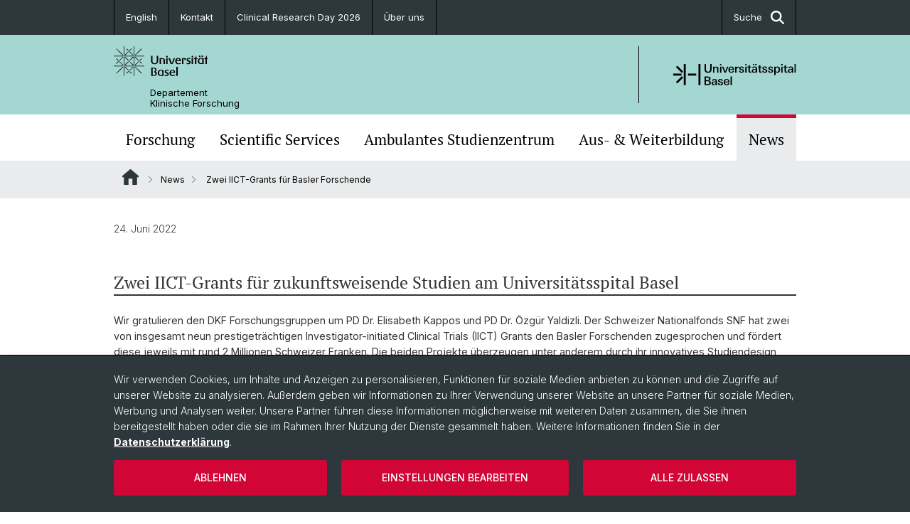

--- FILE ---
content_type: text/html; charset=utf-8
request_url: https://dkf.unibas.ch/de/aktuell/zwei-iict-grants-fuer-basler-forschende/
body_size: 12741
content:
<!DOCTYPE html> <html lang="de" class="no-js"> <head> <meta charset="utf-8"> <!-- This website is powered by TYPO3 - inspiring people to share! TYPO3 is a free open source Content Management Framework initially created by Kasper Skaarhoj and licensed under GNU/GPL. TYPO3 is copyright 1998-2026 of Kasper Skaarhoj. Extensions are copyright of their respective owners. Information and contribution at https://typo3.org/ --> <title>Zwei IICT-Grants für Basler Forschende | Departement Klinische Forschung | Universität Basel</title> <meta name="generator" content="TYPO3 CMS"> <meta property="og:title" content="Zwei IICT-Grants für Basler Forschende | Departement Klinische Forschung | Universität Basel"> <meta property="og:type" content="article"> <meta property="og:url" content="https://dkf.unibas.ch/de/aktuell/zwei-iict-grants-fuer-basler-forschende/"> <meta name="twitter:card" content="summary"> <link rel="stylesheet" href="/_assets/46b9f98715faf6e138efa20803b286a2/Css/Styles.css?1768328738" media="all"> <link rel="stylesheet" href="/_assets/f34691673face4b5c642d176b42916a9/Stylesheet/style.css?1768328738" media="all"> <link href="/resources/assets/easyweb-BqWii40l.css?1768328865" rel="stylesheet" > <script async="async" defer="defer" data-domain="dkf.unibas.ch" src="https://pl.k8s-001.unibas.ch/js/script.js"></script> <script> const storageName = 'klaro'; const translatedButtonTextCookieSettings = 'Datenschutzeinstellungen anpassen'; const cookieSettingsImgPathDefault = '/_assets/f34691673face4b5c642d176b42916a9/Icons/icon_cookie_settings.svg'; const cookieSettingsImgPathHover = '/_assets/f34691673face4b5c642d176b42916a9/Icons/icon_cookie_settings-hover.svg'; const cookieIconPermanentlyAvailable = '0'; const cookieExpiresAfterDays = 365; let allServiceSettings = []; let consenTypeObj = {}; let serviceSetting = {}; let serviceName = {}; let serviceIsTypeOfConsentMode = false; </script><script type="opt-in" data-type="text/javascript" data-name="matomo-2"> var _paq = window._paq = window._paq || []; _paq.push(["disableCookies"]); _paq.push(['trackPageView']); _paq.push(['enableLinkTracking']); (function() { var u="/"; _paq.push(['setTrackerUrl', u+'matomo.php']); _paq.push(['setSiteId', ]); var d=document, g=d.createElement('script'), s=d.getElementsByTagName('script')[0]; g.type='text/javascript'; g.async=true; g.defer=true; g.src=u+'matomo.js'; s.parentNode.insertBefore(g,s); })(); </script> <meta name="viewport" content="width=device-width, initial-scale=1"> <link rel="apple-touch-icon" sizes="180x180" href="/_assets/c01bf02b2bd1c1858e20237eedffaccd/HtmlTemplate/images/favicon/apple-touch-icon.png"> <link rel="icon" type="image/png" href="/_assets/c01bf02b2bd1c1858e20237eedffaccd/HtmlTemplate/images/favicon/favicon-32x32.png" sizes="32x32"> <link rel="icon" type="image/png" href="/_assets/c01bf02b2bd1c1858e20237eedffaccd/HtmlTemplate/images/favicon/favicon-16x16.png" sizes="16x16"> <link rel="manifest" href="/_assets/c01bf02b2bd1c1858e20237eedffaccd/HtmlTemplate/images/favicon/manifest.json"> <link rel="mask-icon" href="/_assets/c01bf02b2bd1c1858e20237eedffaccd/HtmlTemplate/images/favicon/safari-pinned-tab.svg" color="#88b0ac"> <link rel="shortcut icon" href="/_assets/c01bf02b2bd1c1858e20237eedffaccd/HtmlTemplate/images/favicon/favicon.ico"> <meta name="msapplication-config" content="/_assets/c01bf02b2bd1c1858e20237eedffaccd/HtmlTemplate/images/favicon/browserconfig.xml"> <link rel="canonical" href="https://dkf.unibas.ch/de/aktuell/zwei-iict-grants-fuer-basler-forschende/"/> <link rel="alternate" hreflang="de-CH" href="https://dkf.unibas.ch/de/aktuell/zwei-iict-grants-fuer-basler-forschende/"/> <link rel="alternate" hreflang="en-US" href="https://dkf.unibas.ch/en/news/two-iict-grants-for-researchers-from-basel/"/> <link rel="alternate" hreflang="x-default" href="https://dkf.unibas.ch/de/aktuell/zwei-iict-grants-fuer-basler-forschende/"/> <!-- VhsAssetsDependenciesLoaded jquery-debounce,easywebFlexcontent --></head> <body class="bg-image-no-repeat"> <noscript> <div style="background: red;padding: 20px;"> <h2 style="color:white;">Diese Webseite benötigt JavaScript, um richtig zu funktionieren.</h2> <h3><a href="https://www.enable-javascript.com/de/" target="_blank">Wie aktiviere ich JavaScript in diesem Browser?</a></h3> </div> </noscript> <div class="flex flex-col min-h-screen"> <div class="bg-primary-light d-block header-unibas" x-data="{ showSearch: false }" data-page-component="brand-panel"> <div class="bg-anthracite text-white leading-[1.5625rem] font-normal text-[0.8125rem]"> <div class="lg:mx-auto lg:max-w-container lg:px-content flex flex-col w-full h-full"> <ul class="flex flex-wrap w-full -mt-[1px]"><li class="flex-auto md:flex-initial flex border-r border-t first:border-l border-black"><a class="w-full text-center px-4 py-3 inline-flex items-center justify-center whitespace-nowrap hover:bg-white hover:text-anthracite transition-colors" href="/en/news/two-iict-grants-for-researchers-from-basel/">English</a></li><li class="flex-auto md:flex-initial flex border-r border-t first:border-l border-black" title="Kontakt"><a href="/de/ueber-uns/kontakt/" class="w-full text-center px-4 py-3 inline-flex items-center justify-center whitespace-nowrap hover:bg-white hover:text-anthracite transition-colors " > Kontakt </a></li><li class="flex-auto md:flex-initial flex border-r border-t first:border-l border-black" title="Clinical Research Day 2026"><a href="/de/clinical-research-day-2026/" class="w-full text-center px-4 py-3 inline-flex items-center justify-center whitespace-nowrap hover:bg-white hover:text-anthracite transition-colors " > Clinical Research Day 2026 </a></li><li class="flex-auto md:flex-initial flex border-r border-t first:border-l border-black" title="Über uns"><a href="/de/ueber-uns/" class="w-full text-center px-4 py-3 inline-flex items-center justify-center whitespace-nowrap hover:bg-white hover:text-anthracite transition-colors " > Über uns </a></li> &#x20; &#x20; &#x20; <li class="flex-auto md:flex-initial flex border-r border-t first:border-l border-black hidden md:flex md:ml-auto md:border-l"><a class="w-full text-center px-4 py-3 inline-flex items-center justify-center whitespace-nowrap hover:bg-white hover:text-anthracite transition-colors" href="javascript:void(0)" role="button" aria-expanded="false" id="searchInputToggle" x-on:click="showSearch = ! showSearch" x-effect="let c=document.getElementById('searchInputToggle');if(showSearch)c.classList.add('opened');else c.classList.remove('opened');" aria-controls="desktop-search"> Suche <i class="ml-3 text-[1.175rem] fa-solid fa-search"></i></a></li></ul> </div> </div> <div class="leading-6 bg-primary-light text-gray-darker ease-in-out duration-1000" id="desktop-search" x-cloak x-show="showSearch"> <div class="container-content pb-5 mx-auto w-full h-full leading-6 md:block text-gray-darker"> <form class="main-search" action="https://dkf.unibas.ch/de/search-page/"> <div class="flex relative flex-wrap items-stretch pr-4 pt-5 w-full leading-6 border-b border-solid border-anthracite text-gray-darker"> <label class="sr-only" for="header-search-field">Suche</label> <input name="tx_solr[q]" value="" id="header-search-field" class="block overflow-visible relative flex-auto py-4 pr-3 pl-0 m-0 min-w-0 h-16 font-serif italic font-light leading-normal bg-clip-padding bg-transparent roundehidden border-0 cursor-text text-[25px] text-anthracite placeholder-anthracite focus:[box-shadow:none]" placeholder="Was suchen Sie?"/> <div class="input-group-append"> <button type="submit" class="unibas-search-button"><span class="sr-only">Suche</span></button> </div> </div> </form> </div> </div> <div class="relative h-28 bg-primary text-gray-darker"> <div class="flex container-content h-full py-3 md:py-4"> <div class="w-1/2 grow h-full flex items-center pr-3"> <div class="w-full flex flex-col h-full"> <a href="/de/" class="flex-auto flex items-center"> <img xmlns="http://www.w3.org/1999/xhtml" alt="Universität Basel" class="h-full max-h-[4.5rem]" src="https://dkf.unibas.ch/_assets/c01bf02b2bd1c1858e20237eedffaccd/Images/Logo_Unibas_BraPan_DE.svg?1768328742"></img> </a> <p class="my-[1rem] pl-[3.2rem] text-[0.8125rem] leading-[0.9375rem] flex items-center min-h-[1.875rem]"> <a class="text-black font-normal" href="/de/">Departement<br /> Klinische Forschung </a> </p> </div> </div> <div class="max-w-1/2 h-full flex items-center justify-end hidden md:flex md:border-l md:border-solid md:border-black pl-12"> <a href="https://www.unispital-basel.ch/"> <img xmlns="http://www.w3.org/1999/xhtml" class="w-auto h-[4.5rem]" alt="Departement Klinische Forschung" src="https://dkf.unibas.ch/_assets/6e500ddd845d0c07b07972aee0121511/Logos/Logo_Unibas_USB_ALL.svg?1768328744"></img> </a> </div> </div> </div> <div x-data="{nav: false, search: false, subnavIsOpen: (true && 0 == 0 && 0)}"> <div class="md:hidden"> <div class="grid grid-cols-2 gap-x-0.5 bg-white w-full text-center"> <a @click.prevent="nav = !nav" class="px-2 py-3 bg-gray-lightest bg-center bg-no-repeat" :class="nav ? 'bg-close' : 'bg-hamburger' " href="#active-sub-nav" role="button" aria-controls="active-sub-nav"> </a> <a @click.prevent="search = !search" class="inline-flex items-center justify-center px-2 py-3 bg-gray-lightest" href="#mobile-search" role="button" aria-controls="mobile-search"> Suche <span class="inline-block ml-3 w-7 bg-center bg-no-repeat"> <i class="fa-solid" :class="search ? 'fa-unibas-close' : 'fa-search'"></i> </span> </a> </div> <div x-show="search" x-collapse id="mobile-search" class=""> <form class="form main-search" action="https://dkf.unibas.ch/de/search-page/"> <div class="input-group unibas-search container-content" data-children-count="1"> <div class="flex justify-start border-b border-b-1 border-black mb-4 mt-6"> <label class="sr-only" for="tx-indexedsearch-searchbox-sword_search-smartphone" value="">Suche</label> <input type="text" name="tx_solr[q]" value="" id="tx-indexedsearch-searchbox-sword_search-smartphone" class="form-control unibas-search-input font-searchbox bg-transparent text-xl text-black flex-1 border-0 p-0 focus:ring-0" placeholder="Was suchen Sie?"/> <div class="input-group-append"> <button type="submit" class="unibas-search-button mx-3" name="search[submitButton]" value="" id="tx-indexedsearch-searchbox-button-submit">Suche</button> </div> </div> </div> </form> </div> </div> <div class="relative"> <div class="bg-white print:hidden hidden md:block"> <div class="container-content"> <ul class="flex flex-nowrap overflow-hidden w-full" id="main-nav"> <li title="Forschung" class="flex-grow flex-shrink-0" x-data="{ open: false }" @mouseover="open = true" @mouseleave="open = false"> <a href="/de/forschung/" class="block text-center text-h4 font-serif border-t-5 py-2.5 px-3.5 transition-color ease-in-out duration-400 hover:bg-anthracite hover:text-white hover:border-t-secondary border-t-transparent" target=""> Forschung </a> </li> <li title="Scientific Services" class="flex-grow flex-shrink-0" x-data="{ open: false }" @mouseover="open = true" @mouseleave="open = false"> <a href="/de/scientific-services/" class="block text-center text-h4 font-serif border-t-5 py-2.5 px-3.5 transition-color ease-in-out duration-400 hover:bg-anthracite hover:text-white hover:border-t-secondary border-t-transparent" target=""> Scientific Services </a> </li> <li title="Ambulantes Studienzentrum" class="flex-grow flex-shrink-0" x-data="{ open: false }" @mouseover="open = true" @mouseleave="open = false"> <a href="/de/ambulantes-studienzentrum/" class="block text-center text-h4 font-serif border-t-5 py-2.5 px-3.5 transition-color ease-in-out duration-400 hover:bg-anthracite hover:text-white hover:border-t-secondary border-t-transparent" target=""> Ambulantes Studienzentrum </a> </li> <li title="Aus- &amp; Weiterbildung" class="flex-grow flex-shrink-0" x-data="{ open: false }" @mouseover="open = true" @mouseleave="open = false"> <a href="/de/aus-weiterbildung/" class="block text-center text-h4 font-serif border-t-5 py-2.5 px-3.5 transition-color ease-in-out duration-400 hover:bg-anthracite hover:text-white hover:border-t-secondary border-t-transparent" target=""> Aus- &amp; Weiterbildung </a> </li> <li title="News" class="flex-grow flex-shrink-0" x-data="{ open: false }" @mouseover="open = true" @mouseleave="open = false"> <a href="/de/aktuell/" class="block text-center text-h4 font-serif border-t-5 py-2.5 px-3.5 transition-color ease-in-out duration-400 hover:bg-anthracite hover:text-white hover:border-t-secondary border-t-secondary bg-gray-lightest" target=""> News </a> </li> </ul> </div> </div> <div class="font-normal bg-gray-lightest mobile-sub-nav-main" id="active-sub-nav"> <div class="flex flex-col container-content"> <template x-if="window.innerWidth >= 768 || 3 >= 2"> <nav class="order-2 text-2xs flex justify-between py-3"> <ol class="unibas-breadcrumb flex flex-row flex-wrap px-3 self-center"> <li class="leading-7 pr-2.5 " > <a class="mr-1" href="/de/" class="home">Website Root</a> </li> <li class="leading-7 pr-2.5 " > <a class="before:pr-3 text-breadcrumb unibas-breadcrumb-item" href="/de/aktuell/" target="">News</a> </li> <li class="leading-7 pr-2.5 active" aria-current="page"> <span class="before:pr-3 text-breadcrumb unibas-breadcrumb-item"> Zwei IICT-Grants für Basler Forschende </span> </li> </ol> </nav> </template> <div class="order-1 text-h4 leading-snug font-serif md:hidden print:hidden " x-show="nav" x-collapse> <ul x-data="{openChildUid: 0}" class="border-t border-t-white mb-4 md:px-1 md:grid md:grid-cols-3 md:gap-x-2.5 md:pt-5 md:mt-4 md:mb-0"> <li class="border-b border-b-white" title="Forschung"> <span class="flex items-center justify-between"> <a href="/de/forschung/" class="flex-auto py-3 px-5" target="">Forschung</a> </span> </li> <li class="border-b border-b-white" title="Scientific Services"> <span class="flex items-center justify-between"> <a href="/de/scientific-services/" class="flex-auto py-3 px-5" target="">Scientific Services</a> </span> </li> <li class="border-b border-b-white" title="Ambulantes Studienzentrum"> <span class="flex items-center justify-between"> <a href="/de/ambulantes-studienzentrum/" class="flex-auto py-3 px-5" target="">Ambulantes Studienzentrum</a> </span> </li> <li class="border-b border-b-white" title="Aus- &amp; Weiterbildung"> <span class="flex items-center justify-between"> <a href="/de/aus-weiterbildung/" class="flex-auto py-3 px-5" target="">Aus- &amp; Weiterbildung</a> </span> </li> <li class="border-b border-b-white" title="News"> <span class="flex items-center justify-between"> <a href="/de/aktuell/" class="flex-auto py-3 px-5" target="">News</a> </span> </li> </ul> </div> </div> </div> </div> </div> </div> <!--TYPO3SEARCH_begin--> <div class="flex-1 pt-8" data-page-width="standard" data-spacing-children="normal"> <section id="c27588" class="unibas-container pt-spacing-inherit first:pt-0 pb-spacing-inherit last:pb-0 bg-container-bg bg-[image:var(--bg-image,none)] bg-cover " data-container-type="1column-normal" ><div class="unibas-container__body px-container-spacing-inner" ><div class="flex flex-col " ><div class=" "><div id="c27585" class="frame frame-default frame-type-textmedia frame-layout-0 pt-spacing-inherit first:pt-0 pb-spacing-inherit last:pb-0 text-theme-text " data-container-type="1column-normal" data-type="textmedia" ><div class="unibas-element " ><div class="ce-textpic @container clearfix ce-right ce-intext" data-gallery="gallery-27585"><div class="ce-bodytext"><p>24. Juni 2022</p><h3 class="unibas-header-with-link unibas-subline">Zwei IICT-Grants für zukunftsweisende Studien am Universitätsspital Basel</h3><p><strong>Wir gratulieren den DKF Forschungsgruppen um PD Dr. Elisabeth Kappos und PD Dr. Özgür Yaldizli. Der Schweizer Nationalfonds SNF hat zwei von insgesamt neun prestigeträchtigen Investigator-initiated Clinical Trials (IICT) Grants den Basler Forschenden zugesprochen und fördert diese jeweils mit rund 2 Millionen Schweizer Franken. Die beiden Projekte überzeugen unter anderem durch ihr innovatives Studiendesign sowie beispielhaften Einbezug von Patientinnen und Patienten bei der Projektplanung.</strong></p></div></div></div></div></div></div></div></section> <section id="c27598" class="unibas-container pt-spacing-inherit first:pt-0 pb-spacing-inherit last:pb-0 bg-container-bg bg-[image:var(--bg-image,none)] bg-cover " data-container-type="2column-normal-66-33" ><div class="unibas-container__body px-container-spacing-inner" ><div class="grid grid-cols-1 gap-y-7.5 @3xl:gap-x-columns @3xl:grid-cols-3"><div class="@container @3xl:col-span-2 flex flex-col " ><div class="flex flex-col grow "><div id="c27599" class="frame frame-default frame-type-textmedia frame-layout-0 pt-spacing-inherit first:pt-0 pb-spacing-inherit last:pb-0 text-theme-text " data-container-type="1column-normal" data-type="textmedia" ><div class="unibas-element " ><div class="ce-textpic @container clearfix ce-right ce-intext" data-gallery="gallery-27599"><div class="ce-bodytext"><h4>Behandlungsoptionen von Lymphödemen nach Brustkrebstherapie im Vergleich<br> &nbsp;</h4><p><strong>Die DKF Forschungsgruppe um PD Dr. Elisabeth Kappos schafft in Zusammenarbeit mit betroffenen Patientinnen eine wissenschaftlich fundierte Entscheidungshilfe für die optimale Therapie von chronischen Brustkrebs-bedingten Lymphödemen</strong></p><p>Fortschritte in der vorzeitigen Diagnose und Behandlung von Brustkrebs haben die Überlebenschancen von Brustkrebspatientinnen erheblich verbessert. Eine zunehmende Anzahl von Frauen leidet jedoch an den Langzeitfolgen der Brustkrebsbehandlung, wodurch die Lebensqualität der Genesenen vermehrt ins Zentrum des Forschungsinteresses rückt. Eine von fünf Patientinnen erkrankt nach einer Brustkrebsbehandlung an einem chronischen Brustkrebs-bedingten Lymphödem (BCRL). Dieses entsteht, wenn aufgrund einer chirurgischen Lymphknotenentfernung oder durch eine Strahlentherapie der Lymphabfluss im Arm blockiert wird. Die Ansammlung von Flüssigkeit im Gewebe lässt den Arm anschwellen und erhöht zudem das Infektionsrisiko. Die betroffenen Frauen leiden unter Schmerzen sowie Schwere- und Taubheitsgefühl im Arm, aber auch unter psychischen Symptomen wie Depression und Angstzuständen.</p><p>&nbsp;</p><p><strong>Eine evidenzbasierte Entscheidungsgrundlage</strong></p><p>Derzeit gilt die Komplexe Physikalische Entstauungstherapie (Complex Physical Decongestion Therapy, CDT) als Goldstandard der BCRL-Behandlung. Allerdings ist diese rein symptomatisch und erzielt oft nicht die gewünschte Wirkung. Deshalb werden zunehmend zwei neue chirurgische Eingriffe zur Optimierung der Lymphdrainage eingesetzt: die lymphovenöse Anastomose (LVA) sowie die vaskularisierte Lymphknotentransplantation (VLNT). Bei beiden Eingriffen wird von einem positiven Einfluss auf die Lebensqualität der Patientinnen berichtet. Allerdings existiert bis heute keine fundierte wissenschaftliche Evidenz für die Überlegenheit dieser Operationstechniken. So werden Anträge auf Kostenrückerstattung bei den Krankenkassen oft abgelehnt, was die chirurgische Behandlung verzögert und zu einem längeren Leidensweg der betroffenen Patientinnen führt. Dies obwohl die betroffenen Frauen oft einer schweren körperlichen, psychischen und finanziellen Belastung ausgesetzt sind.</p><p>Die DKF Forschungsgruppe um PD Dr. Elisabeth Kappos möchte Ärztinnen und Ärzten und letztlich den Patientinnen eine Entscheidungsgrundlage für die optimale Behandlung der BCRL liefern. In einer pragmatischen randomisierten multizentrischen Überlegenheitsstudie soll die Frage beantworten werden, ob eine lymphatische Operation via LVA oder VLNT bei Frauen mit BCRL einen positiveren Effekt auf die Lebensqualität haben kann als die derzeitige Standardbehandlung mit CDT allein. Evaluiert werden u.a. sowohl die Patient-reported Outcomes als auch die objektiv messbaren Ergebnisse wie Auswirkung auf den Armumfang, auftretende Komplikationen.</p><p>Eingebettet&nbsp;ist die Studie ins&nbsp;«Oncoplastic Breast Consortium», eine internationale Gruppierung von&nbsp;Brustkrebspezialistinnen und -spezialisten und Patientinnenvertreterinnen, die seit der Gründung 2017 durch Professor Walter. P. Weber&nbsp;gemeinsam Forschungsschwerpunkte im Bereich der Brustkrebstherapie identifiziert&nbsp;und entsprechende Projekte umsetzt.&nbsp;</p><p>Im Universitätsspital Basel massgeblich beteiligt sind neben&nbsp;der Klinik für Plastische, Rekonstruktive, Aesthetische und Handchirurgie, das Brustzentrum,&nbsp;das&nbsp;Departement Klinische Forschung, aber auch die Onkologie, die Angiologie, die Neurologie, das DBE und das RC2NB sowie eine starke&nbsp;Gruppe von Patientinnenvertreterinnen.</p><p>&nbsp;</p><p><strong>Eine Studie mit und für Patientinnen</strong></p><p>Diese Studie wurde auf die Bedürfnisse der Patientinnen zugeschnitten, wobei das Studiendesign mithilfe von Patientenvertreterinnen erstellt wurde. Ausserdem sind Interviews mit Betroffenen durchgeführt worden, um deren Bedenken, Meinungen und Wünsche einfliessen zu lassen. In diesem Sinne plant das Studienteam die Ergebnisse ihres Projekts allgemein zugänglich zu machen, damit Patientinnen aus der ganzen Welt, von den Erkenntnissen profitieren können.</p></div></div></div></div></div></div><div class="@container flex flex-col " ><div class="flex flex-col grow "><div id="c27596" class="frame frame-default frame-type-easyweb_contact_box frame-layout-0 pt-spacing-inherit first:pt-0 pb-spacing-inherit last:pb-0 text-theme-text " data-container-type="1column-normal" data-type="easyweb-contact-box" ><div class="w-full border border-theme-border @xl:grid @xl:gap-x-4 text-2xs @xl:grid-cols-3 @xl:gap-x-4 @xl:pr-5"><div class="min-w-[200px]"><picture><img src="https://dkf.unibas.ch/fileadmin/_processed_/2/a/csm_Kappos_E._2022-06-22_2b3fea017e.jpg" class="w-full" alt="Kappos Elisabeth" title=""/></picture></div><div class="ce-bodytext col-span-2 p-5 @xl:pr-0"><p><strong>Surgical versus Conservative Complex Physical Decongestion Therapy (CDT) for Chronic Breast Cancer-Related Lymphedema (BCRL): A Pragmatic, Randomized,Multicenter Superiority Trial</strong><br> &nbsp;</p><p><strong>Leitung</strong><br> PD Dr. Elisabeth A. Kappos (USB), PI<br> Prof. Dr. Maria Katapodi (DKF), Co-PI,<br> Patient Advocate<br> PD Dr. Khalil Zaman (CHUV), Co-PI</p><p><strong>Studiendesign</strong><br> Prospektive randomisiert-kontrollierte Interventionsstudie</p><p><strong>Anzahl geplanter Studienzentren&nbsp;</strong><br> 5 Schweizer und 8 internationale Zentren&nbsp;&nbsp;</p><p><strong>Anzahl geplanter Patientinnen&nbsp;</strong><br> 228&nbsp;</p><p><strong>Projektdauer&nbsp;</strong><br> 5 Jahre</p><p><strong>Ziel</strong><br> Die Studie evaluiert, ob eine chirurgische Behandlung eines chronischen Brustkrebs-bedingten Lymphödems der alleinigen konservativen Komplexen Physikalischen Entstauungstherapie überlegen ist.</p><p><strong>Vom DKF unterstützt durch</strong><br> Methodische Beratung, Beratung zur Patienteneinbingung (PPI), Statistik, Regulatorik, internationals Projektmanagement, Data Management, Monitoring, Organisation eines Data Access Committees</p></div></div></div></div></div></div></div></section> <div id="c27685" class="frame frame-default frame-type-div frame-layout-0 unibas-container pt-spacing-inherit first:pt-0 pb-spacing-inherit last:pb-0 bg-theme-container-bg" data-type="div" data-container-type="1column-normal" ><div class="unibas-container__body px-container-spacing-inner"><hr class="border-t border-t-theme-border my-div"/></div></div> <section id="c27600" class="unibas-container pt-spacing-inherit first:pt-0 pb-spacing-inherit last:pb-0 bg-container-bg bg-[image:var(--bg-image,none)] bg-cover " data-container-type="2column-normal-66-33" ><div class="unibas-container__body px-container-spacing-inner" ><div class="grid grid-cols-1 gap-y-7.5 @3xl:gap-x-columns @3xl:grid-cols-3"><div class="@container @3xl:col-span-2 flex flex-col " ><div class="flex flex-col grow "><div id="c27601" class="frame frame-default frame-type-textmedia frame-layout-0 pt-spacing-inherit first:pt-0 pb-spacing-inherit last:pb-0 text-theme-text " data-container-type="1column-normal" data-type="textmedia" ><div class="unibas-element " ><div class="ce-textpic @container clearfix ce-right ce-intext" data-gallery="gallery-27601"><div class="ce-bodytext"><h4><span><span>Stetige Behandlungsoptimierung </span></span><span><span>bei&nbsp;</span></span><span><span>Multiple</span></span><span><span>r Sklerose</span></span></h4><p>&nbsp;</p><p><strong>An der Neurologischen Klinik und Poliklinik, dem Multiple Sklerose Zentrum sowie </strong><strong>RC2NB - Research Center for Clinical Neuroimmunology and Neuroscience Basel </strong><strong>wird </strong><strong>eine Studienplattform</strong><strong> geschaffen</strong><strong>, welche eine kontinuierliche </strong><strong>Verbesserung</strong><strong> der Patientenversorgung bei Multipler Sklerose ermöglichen soll</strong></p><p>Das MultiSCRIPT-Projekt zielt darauf, kontinuierlich neuartige personalisierte Behandlungen der Multiplen Sklerose (MS) im Vergleich zur Standardversorgung zu evaluieren. Dafür baut ein interdisziplinäres Team aus der Neurologischen Klinik und Poliklinik, dem MS-Zentrum und &nbsp;RC2NB&nbsp; ein lernendes System aus aufeinander folgenden pragmatischen randomisierten Studien, die vollständig in die übliche Patientenversorgung im Rahmen der Swiss Multiple Sclerosis Cohort (SMSC) eingebettet sind. Jede einzelne Studie vergleicht jeweils zwei Behandlungsstrategien und bestimmt, welche zu besseren patienten-relevanten Ergebnissen führt. Die bessere Behandlung wird dann der neue Standard. Die nachfolgende Studie innerhalb von MultiSCRIPT vergleicht sie dann mit einer neuen, weiterentwickelten Strategie. So sollen sich die Behandlungsprozesse für MS Betroffene kontinuierlich verbessern.</p><p>Übergreifendes Ziel ist es, MS-Betroffene so wenig wie möglich, aber so viel wie nötig und zum richtigen Zeitpunkt zu behandeln. Entscheidend hierfür ist die rechtzeitige und präzise Erfassung von Anzeichen einer Krankheitsaktivität, um die Therapie besser zu steuern und eine optimierte Entscheidungsfindung gemeinsam mit den Betroffenen zu ermöglichen.</p><p>Im ersten Studienzyklus von MultiSCRIPT wird unter Studienleitung von DKF Forschungsgruppenleiter PD Dr. Özgür Yaldizli als neue Behandlungsstrategie ein intensives Monitoring mit Hilfe des Biomarkers der Neurofilament-Leichtketten (NfL) mit der aktuellen Standardversorgung verglichen. Kürzlich wurde in einer wegweisenden&nbsp;<a href="https://www.thelancet.com/journals/laneur/article/PIIS1474-4422(22)00009-6/fulltext#%20" target="_blank" rel="noreferrer">Studie</a> unter der Leitung von DKF Forschungsgruppenleiter Prof. Jens Kuhle gezeigt, dass der Blutmarker NfL wichtige Informationen zum zukünftigen MS Krankheitsverlauf liefern kann und dadurch personalisierte Behandlungsansätze ermöglicht.</p><p>&nbsp;</p><p><strong>Mehr Komfort und Sicherheit für die Betroffenen</strong></p><p>Ein intensives und präzises Monitoring des Behandlungsansprechens könnte eine Über- oder Unterbehandlung vermeiden helfen und damit bei optimaler Wirkung, Nebenwirkungen und Gefahren sowie die entsprechenden Kosten minimieren. Darüber hinaus&nbsp; könnte in Zukunft die Anzahl Magnetresonanztomographien (MRT), welche zur Zeit für die Erkennung von Krankheitsaktivität eingesetzt werden, und die damit einhergehenden Kosten reduziert werden.</p><p>Dies wäre für einige MS Betroffene auch ein weiterer Gewinn an Lebensqualität, denn manche haben aufgrund von krankheitsbedingten Verspannungen und Schmerzen Schwierigkeiten, 30 Minuten lang still zu liegen, was die bildgebende Untersuchung sowohl für die Patientinnen und Patienten als auch für die Interpretation der Ergebnisse zu einer Herausforderung macht. Schliesslich kann eine mit wenig Aufwand verbundene Überwachung der NfL-Werte den Betroffenen zusätzliche Sicherheit vermitteln, welches bei einer unvorhersehbaren Krankheit wie MS die Lebensqualität positiv beeinflussen kann.</p></div></div></div></div></div></div><div class="@container flex flex-col " ><div class="flex flex-col grow "><div id="c27594" class="frame frame-default frame-type-easyweb_contact_box frame-layout-0 pt-spacing-inherit first:pt-0 pb-spacing-inherit last:pb-0 text-theme-text " data-container-type="1column-normal" data-type="easyweb-contact-box" ><div class="w-full border border-theme-border @xl:grid @xl:gap-x-4 text-2xs @xl:grid-cols-3 @xl:gap-x-4 @xl:pr-5"><div class="min-w-[200px]"><picture><img src="https://dkf.unibas.ch/fileadmin/_processed_/d/3/csm_Yaldizli_Oezguer_2022-06-21__1__29a6e4d9ce.jpg" class="w-full" alt="Yaldizli Oezguer" title=""/></picture></div><div class="ce-bodytext col-span-2 p-5 @xl:pr-0"><h4>The MultiSCRIPT trial</h4><p>Personalized medicine in <strong>MULTI</strong>ple <strong>SC</strong>lerosis a p<strong>R</strong>agmat<strong>I</strong>c <strong>P</strong>latform <strong>T</strong>rial embedded within SMSC</p><p><strong>Leitung</strong><br> PD Dr. Özgür Yaldizli (USB), PI<br> PD Dr. Lars G.Hemkens(DKF),CO-PI<br> Prof. Jens Kuhle (USB), CO-PI<br> PD Dr. Anke Salmen (Inselspital), CO-PI<br> Prof. Chiara Zecca (EOC), CO-PI</p><p><strong>Studiendesign</strong><br> Pragmatische multizentrische 1:1 randomisiert-kontrollierte Parallelgruppen-, Überlegenheits-, Plattformstudie, eingebettet in die Swiss Multiple Sclerosis Cohort (SMSC)</p><p><strong>Anzahl geplanter Studienzentren&nbsp;</strong><br> 8&nbsp;&nbsp;</p><p><strong>Anzahl geplanter Patientinnen&nbsp;</strong><br> tbd</p><p><strong>Projektdauer&nbsp;</strong><br> 4 Jahre</p><p><strong>Ziel</strong><br> Die MultiSCRIPT Studie untersucht, wie ein intensives Monitoring von Biomarkern die patientenrelevanten Outcomes sowie die Versorgung von MS Patientinnen und Patienten verbessert.</p><p><strong>Vom DKF unterstützt durch</strong><br> Methodische Beratung, Beratung zur Patienteneinbindung (PPI), Statistik, Regulatorik, Projektmanagement, Data Management, Monitoring, Organisation eines Data Access Committees</p></div></div></div></div></div></div></div></section> <div class="fixed top-0 left-0 -z-50 h-screen w-full flex"> <div class="w-[var(--page-width)] bg-white mx-auto"></div> </div> </div> <!--TYPO3SEARCH_end--> <div class="bg-anthracite block py-8 lg:pb-4 text-2xs text-white mt-16" data-page-component="footer"> <div class="container max-w-container standard px-content"> <div class="flex flex-col md:flex-row space-y-6 md:space-x-6 md:space-y-0 print:hidden"> <div class="md:w-8/12 lg:w-9/12 flex flex-col gap-y-4"> <p class="text-sm mb-0">Quick Links</p> <div class="lg:grid lg:grid-cols-3 gap-y-4 md:gap-y-0 gap-x-4 text-footer-links"> <ul class="font-normal"> <li title="Kontakt" class="mb-3 pb-1"> <a href="/de/ueber-uns/kontakt/">Kontakt</a> </li> <li title="Kontaktformular" class="mb-3 pb-1"> <a href="https://kontaktformular.dkfbasel.ch" target="_blank" rel="noreferrer">Kontaktformular</a> </li> <li title="Studienwegweiser" class="mb-3 pb-1"> <a href="/de/studienwegweiser/">Studienwegweiser</a> </li> </ul> <ul class="font-normal"> <li title="Newsletter" class="mb-3 pb-1"> <a href="/de/newsletter/">Newsletter</a> </li> <li title="Jahresrückblick" class="mb-3 pb-1"> <a href="/de/jahresrueckblick/">Jahresrückblick</a> </li> </ul> <ul class="font-normal"> <li title="Magazin DKForum" class="mb-3 pb-1"> <a href="/de/magazin-dkforum/">Magazin DKForum</a> </li> <li title="Flyer &amp; Broschüren" class="mb-3 pb-1"> <a href="/de/flyer-broschueren/">Flyer &amp; Broschüren</a> </li> </ul> </div> </div> <div class="md:w-4/12 lg:w-3/12 flex flex-col gap-y-4"> <p class="text-sm mb-0">Social Media</p> <ul class="font-serif text-[0.95rem]"> <li class="mt-4 first:mt-0" title="LinkedIn"> <a class="flex w-fit items-center group hover:underline" target="_blank" href="https://www.linkedin.com/company/20078326/"> <span class="inline-flex items-center justify-center mr-5 w-12 h-12 p-2.5 text-black bg-anthracite-light text-white group-hover:bg-[#0072B1] transition-colors duration-400"> <i class="h-full fa-brands fa-linkedin-in"></i> </span> LinkedIn </a> </li> <li class="mt-4 first:mt-0" title="Instagram"> <a class="flex w-fit items-center group hover:underline" target="_blank" href="https://www.instagram.com/dkfbasel/"> <span class="inline-flex items-center justify-center mr-5 w-12 h-12 p-2.5 text-black bg-anthracite-light text-white group-hover:bg-[#D93175] transition-colors duration-400"> <i class="h-full fa-brands fa-instagram"></i> </span> Instagram </a> </li> <li class="mt-4 first:mt-0" title="Bluesky"> <a class="flex w-fit items-center group hover:underline" target="_blank" href="https://bsky.app/profile/dkf.unibas.ch"> <span class="inline-flex items-center justify-center mr-5 w-12 h-12 p-2.5 text-black bg-anthracite-light text-white group-hover:bg-[#0085ff] transition-colors duration-400"> <i class="h-full fa-brands fa-bluesky"></i> </span> Bluesky </a> </li> <li class="mt-4 first:mt-0" title="Vimeo"> <a class="flex w-fit items-center group hover:underline" target="_blank" href="https://vimeo.com/dkfbasel"> <span class="inline-flex items-center justify-center mr-5 w-12 h-12 p-2.5 text-black bg-anthracite-light text-white group-hover:bg-secondary transition-colors duration-400"> <i class="h-full fa-solid fa-link"></i> </span> Vimeo </a> </li> <li class="mt-4 first:mt-0" title="YouTube"> <a class="flex w-fit items-center group hover:underline" target="_blank" href="https://www.youtube.com/channel/UCxvhEapKSFQx4m5F3pJGCLA"> <span class="inline-flex items-center justify-center mr-5 w-12 h-12 p-2.5 text-black bg-anthracite-light text-white group-hover:bg-[#FF0000] transition-colors duration-400"> <i class="h-full fa-brands fa-youtube"></i> </span> YouTube </a> </li> </ul> </div> </div> <ul class="flex flex-col sm:flex-row sm:flex-wrap pt-10 lg:pt-4 text-footer-links font-normal"> <li class="list-item" title="Universität Basel"> <a target="_blank" href="https://unibas.ch/">&copy; Universität Basel</a> </li> <li class="list-item pt-2 sm:pt-0 sm:pb-3.5 pl-3.5 sm:before:content-['/'] sm:before:pr-3.5" title="Impressum"> <a href="/de/impressum/">Impressum</a> </li> <li class="list-item pt-2 sm:pt-0 sm:pb-3.5 pl-3.5 sm:before:content-['/'] sm:before:pr-3.5" title="Datenschutzerklärung"> <a href="/de/datenschutzerklaerung/">Datenschutzerklärung</a> </li> <li class="list-item pt-2 sm:pt-0 sm:pb-3.5 pl-3.5 sm:before:content-['/'] sm:before:pr-3.5" title="AGB"> <a href="/de/agbs/">AGB</a> </li> <li class="list-item pt-2 sm:pt-0 sm:pb-3.5 pl-3.5 sm:before:content-['/'] sm:before:pr-3.5" title="Cookies"> <a class="js-showConsentModal" href="#">Cookies</a> </li> </ul> </div> </div> <html data-namespace-typo3-fluid="true"> <body> <script> var _paq = _paq || []; /* tracker methods like "setCustomDimension" should be called before "trackPageView" */ _paq.push(["setDocumentTitle", document.domain + "/" + document.title]); _paq.push(['trackPageView']); _paq.push(['enableLinkTracking']); (function() { var u="//analytics.dkfbasel.ch/"; _paq.push(['setTrackerUrl', u+'piwik.php']); _paq.push(['setSiteId', 1]); var d=document, g=d.createElement('script'), s=d.getElementsByTagName('script')[0]; g.type='text/javascript'; g.async=true; g.defer=true; g.src=u+'piwik.js'; s.parentNode.insertBefore(g,s); })(); </script> </body> </div> <a href="#top" class="fixed right-0 bottom-20 inline-flex items-center bg-gray-lightest p-3 xl:p-4" title="Nach oben" x-data="toTopButton" x-show="isVisible" x-on:click.prevent="scrollToTop" x-transition:enter="transition ease-out duration-300" x-transition:enter-start="opacity-0 translate-x-12" x-transition:enter-end="opacity-100 translate-x-0" x-transition:leave="transition ease-in duration-300" x-transition:leave-start="opacity-100 translate-x-0" x-transition:leave-end="opacity-0 translate-x-12"> <span class="mr-2">Nach oben</span> <i class="fa-solid fa-chevron-up"></i> </a> <div class="tx-we-cookie-consent" role="dialog" aria-modal="true" aria-label="Datenschutzeinstellungen"> <div id="klaro"></div> </div> <script src="/_assets/46b9f98715faf6e138efa20803b286a2/Javascript/clipboard.min.js?1768328738"></script> <script src="/_assets/46b9f98715faf6e138efa20803b286a2/Javascript/app.js?1768328738"></script> <script src="/_assets/f34691673face4b5c642d176b42916a9/JavaScript/Controller/ConsentController.js?1768328744"></script> <script src="/_assets/f34691673face4b5c642d176b42916a9/JavaScript/HoverCookie/ConsentCookieSettings.js?1768328738"></script> <script type="module" src="/resources/assets/easyweb-COFkWEU1.js?1768328865"></script> <script>var klaroConfig = {"acceptAll":true,"additionalClass":"","cookieDomain":"","cookieExpiresAfterDays":"365","default":false,"elementID":"klaro","groupByPurpose":false,"hideDeclineAll":false,"hideLearnMore":false,"htmlTexts":true,"lang":"en","mustConsent":false,"poweredBy":"https:\/\/consent.websedit.de","privacyPolicy":"https:\/\/dkf.unibas.ch\/de\/datenschutzerklaerungneu\/","storageMethod":"cookie","storageName":"klaro","stylePrefix":"klaro we_cookie_consent","testing":false,"consentMode":true,"consentModev2":true,"translations":{"en":{"consentModal":{"title":"Datenschutzeinstellungen","description":"Sie k\u00f6nnen nachfolgend Ihre Datenschutzeinstellungen festlegen."},"privacyPolicy":{"text":"Detaillierte Informationen und wie Sie Ihre Einwilligung jederzeit widerrufen k\u00f6nnen, finden Sie in unserer {privacyPolicy}.","name":"Datenschutzerkl\u00e4rung"},"consentNotice":{"description":"Wir verwenden Cookies, um Inhalte und Anzeigen zu personalisieren, Funktionen fu\u0308r soziale Medien anbieten zu ko\u0308nnen und die Zugriffe auf unserer Website zu analysieren. Au\u00dferdem geben wir Informationen zu Ihrer Verwendung unserer Website an unsere Partner fu\u0308r soziale Medien, Werbung und Analysen weiter. Unsere Partner fu\u0308hren diese Informationen mo\u0308glicherweise mit weiteren Daten zusammen, die Sie ihnen bereitgestellt haben oder die sie im Rahmen Ihrer Nutzung der Dienste gesammelt haben. Weitere Informationen finden Sie in der \u003Ca href=\"https:\/\/dkf.unibas.ch\/de\/datenschutzerklaerungneu\/\"\u003EDatenschutzerkl\u00e4rung\u003C\/a\u003E.","changeDescription":"Seit Ihrem letzten Besuch gab es \u00c4nderungen an den Datenschutzeinstellungen. Bitte aktualisieren Sie Ihre Einstellungen.","learnMore":"Einstellungen bearbeiten"},"contextualConsent":{"acceptOnce":"Ja","acceptAlways":"Immer","description":"M\u00f6chten Sie von {title} bereitgestellte externe Inhalte laden?"},"service":{"disableAll":{"title":"Alle akzeptieren","description":"Sie haben jederzeit das Recht Ihre Einwilligungen einzeln oder in G\u00e4nze zu widerrufen. Werden Einwilligungen zur Datenverarbeitung widerrufen, sind die bis zum Widerruf rechtm\u00e4\u00dfig erhobenen Daten vom Anbieter weiterhin verarbeitbar."},"optOut":{"title":"(Opt-Out)","description":"Diese Anwendung wird standardm\u00e4\u00dfig geladen (aber Sie k\u00f6nnen sie deaktivieren)"},"required":{"title":"(immer notwendig)","description":"Diese Anwendung wird immer ben\u00f6tigt"},"purpose":"Zweck","purposes":"Zwecke"},"purposes":{"unknown":"Nicht zugeordnet","medienintegration":{"title":"Medienintegration","description":""},"analytik":{"title":"Analytik","description":""}},"ok":"Alle zulassen","save":"Einstellungen speichern","acceptAll":"Alle akzeptieren","acceptSelected":"Einstellungen speichern","decline":"Ablehnen","close":"Schlie\u00dfen","openConsent":"Datenschutzeinstellungen anpassen","poweredBy":"Bereitgestellt von websedit"}},"services":[],"purposeOrder":["analytik","medienintegration","unknown"]}</script><script> klaroConfig.services.push({ name: 'youtube', title: 'YouTube', description: '<p>Dieses Cookie ermöglicht es uns, YouTube-Videos auf unserer Website einzubetten und Nutzungsmetriken zu verfolgen.</p>', default: true, defaultIfNoConsent: true, required: false, optOut: false, translations: {'en':{'title':'YouTube'}}, purposes: ['medienintegration'], cookies: [['YouTube', '/', ''], ['YouTube', '/', ''], ['YouTube', '/', ''], ['YouTube', '/', ''], ['YouTube', '/', ''], ['YouTube', '/', ''], ['YouTube', '/', ''], ['YouTube', '/', '']], callback: ConsentApp.consentChanged, ownCallback:'', gtm:{trigger:'',variable:''} }); </script><script> klaroConfig.services.push({ name: 'vimeo', title: 'Vimeo', description: '<p>Dieses Cookie ermöglicht das Abspielen von Vimeo-Videos auf unserer Seite und sammelt Interaktionsdaten.</p>', default: true, defaultIfNoConsent: true, required: false, optOut: false, translations: {'en':{'title':'Vimeo'}}, purposes: ['medienintegration'], cookies: [['Vimeo', '/', ''], ['Vimeo', '/', ''], ['Vimeo', '/', ''], ['Vimeo', '/', ''], ['Vimeo', '/', ''], ['Vimeo', '/', ''], ['Vimeo', '/', ''], ['Vimeo', '/', '']], callback: ConsentApp.consentChanged, ownCallback:'', gtm:{trigger:'',variable:''} }); </script><script> klaroConfig.services.push({ name: 'other-5', title: 'SoundCloud', description: '<p>Dieses Cookie ermöglicht es uns, SoundCloud-Audiodateien einzubetten und Hörmetriken zu verfolgen.</p>', default: true, defaultIfNoConsent: true, required: false, optOut: false, translations: {'en':{'title':'SoundCloud'}}, purposes: ['medienintegration'], cookies: [['SoundCloud', '/', ''], ['SoundCloud', '/', ''], ['SoundCloud', '/', ''], ['SoundCloud', '/', ''], ['SoundCloud', '/', ''], ['SoundCloud', '/', ''], ['SoundCloud', '/', ''], ['SoundCloud', '/', '']], callback: ConsentApp.consentChanged, ownCallback:'', gtm:{trigger:'',variable:''} }); </script><script> klaroConfig.services.push({ name: 'other-4', title: 'SwitchTube', description: '<p>Dieses Cookie unterstützt die Integration von SwitchTube-Videos auf unserer Seite und verfolgt Videoaufrufe.</p>', default: true, defaultIfNoConsent: true, required: false, optOut: false, translations: {'en':{'title':'SwitchTube'}}, purposes: ['medienintegration'], cookies: [['SwitchTube', '/', ''], ['SwitchTube', '/', ''], ['SwitchTube', '/', ''], ['SwitchTube', '/', ''], ['SwitchTube', '/', ''], ['SwitchTube', '/', ''], ['SwitchTube', '/', ''], ['SwitchTube', '/', '']], callback: ConsentApp.consentChanged, ownCallback:'', gtm:{trigger:'',variable:''} }); </script><script> klaroConfig.services.push({ name: 'other-3', title: 'Panopto', description: '<p>Dieses Cookie ermöglicht die Einbettung von Panopto-Videos auf unserer Website und verfolgt Videoaufrufe.</p>', default: true, defaultIfNoConsent: true, required: false, optOut: false, translations: {'en':{'title':'Panopto'}}, purposes: ['medienintegration'], cookies: [['Panopto', '/', ''], ['Panopto', '/', ''], ['Panopto', '/', ''], ['Panopto', '/', ''], ['Panopto', '/', ''], ['Panopto', '/', ''], ['Panopto', '/', ''], ['Panopto', '/', '']], callback: ConsentApp.consentChanged, ownCallback:'', gtm:{trigger:'',variable:''} }); </script><script> klaroConfig.services.push({ name: 'matomo-2', title: 'Matomo', description: '<p>Dieses Cookie wird zur Sammlung von Website-Analysedaten verwendet, um die Benutzererfahrung zu verbessern.</p>', default: true, defaultIfNoConsent: true, required: false, optOut: false, translations: {'en':{'title':'Matomo'}}, purposes: ['analytik'], cookies: [['Matomo', '/', ''], ['Matomo', '/', ''], ['Matomo', '/', ''], ['Matomo', '/', ''], ['Matomo', '/', ''], ['Matomo', '/', ''], ['Matomo', '/', ''], ['Matomo', '/', '']], callback: ConsentApp.consentChanged, ownCallback:'', gtm:{trigger:'',variable:''} }); </script><script> klaroConfig.services.push({ name: 'other-1', title: 'Plausible analytics', description: '<p>Dieses Cookie wird zur Sammlung von Website-Analysedaten verwendet, um die Benutzererfahrung zu verbessern.</p>', default: true, defaultIfNoConsent: true, required: false, optOut: false, translations: {'en':{'title':'Plausible analytics'}}, purposes: ['analytik'], cookies: [['Plausible analytics', '/', ''], ['Plausible analytics', '/', ''], ['Plausible analytics', '/', ''], ['Plausible analytics', '/', ''], ['Plausible analytics', '/', ''], ['Plausible analytics', '/', ''], ['Plausible analytics', '/', ''], ['Plausible analytics', '/', '']], callback: ConsentApp.consentChanged, ownCallback:'', gtm:{trigger:'',variable:''} }); </script><script src="/_assets/f34691673face4b5c642d176b42916a9/Library/klaro/klaro.js"></script> <script type="text/javascript" src="/typo3temp/assets/vhs/vhs-assets-52f024c61a0d6a515dc137603d9faeaa.js"></script>
<link rel="stylesheet" href="/typo3temp/assets/vhs/vhs-assets-7839eae36d13d2fdb100de063f654206.css" /></body> </html>

--- FILE ---
content_type: image/svg+xml
request_url: https://dkf.unibas.ch/_assets/6e500ddd845d0c07b07972aee0121511/Logos/Logo_Unibas_USB_ALL.svg?1768328744
body_size: 3166
content:
<?xml version="1.0" encoding="utf-8"?>
<!-- Generator: Adobe Illustrator 16.0.3, SVG Export Plug-In . SVG Version: 6.00 Build 0)  -->
<!DOCTYPE svg PUBLIC "-//W3C//DTD SVG 1.1//EN" "http://www.w3.org/Graphics/SVG/1.1/DTD/svg11.dtd">
<svg version="1.1" id="Ebene_1" xmlns="http://www.w3.org/2000/svg" xmlns:xlink="http://www.w3.org/1999/xlink" x="0px" y="0px"
	 width="200px" height="83.001px" viewBox="0 0 200 83.001" enable-background="new 0 0 200 83.001" xml:space="preserve">
<g>
	<rect x="17.098" y="24.286" width="3.248" height="34.199"/>
	<rect x="41.125" y="24.286" width="3.248" height="34.199"/>
	<rect x="24.025" y="39.763" width="13.419" height="3.245"/>
	<rect x="0" y="39.763" width="13.419" height="3.245"/>
	<rect x="8.604" y="26.181" transform="matrix(0.7068 -0.7074 0.7074 0.7068 -20.2682 16.8779)" width="3.246" height="13.418"/>
	<polygon points="4.336,53.474 6.631,55.772 16.122,46.282 13.823,43.989 	"/>
	<path d="M56.704,38.536c-3.982,0-5.839-1.974-5.839-5.878v-8.372h2.476v8.294c0,2.377,0.714,4.137,3.421,4.137
		c2.686,0,3.421-1.835,3.421-4.194v-8.237h2.399v8.431C62.582,36.562,60.57,38.536,56.704,38.536z"/>
	<path d="M71.482,38.264v-5.296c0-1.547-0.134-2.996-2.028-2.996c-2.07,0-2.398,2.086-2.398,3.576v4.717h-2.243v-7.597
		c0-0.718-0.037-1.432-0.06-2.147h2.225l0.039,1.469c0.813-1.083,1.78-1.605,3.189-1.605c2.475,0,3.52,1.354,3.52,3.712v6.168
		H71.482z"/>
	<path d="M76.16,26.277v-1.992h2.398v1.992H76.16z M76.24,38.264V28.5h2.241v9.764H76.24z"/>
	<path d="M85.826,38.264h-2.339l-4.019-9.744h2.415l2.897,7.696l2.843-7.696h2.186L85.826,38.264z"/>
	<path d="M92.077,33.837v0.155c0,1.623,0.83,3.074,2.608,3.074c1.258,0,2.111-0.735,2.282-2.011h2.166
		c-0.365,2.417-2.28,3.423-4.523,3.423c-3.112,0-4.737-1.953-4.737-4.931c0-3.055,1.604-5.259,4.852-5.259
		c3.481,0,4.447,2.514,4.447,5.549H92.077z M94.685,29.72c-1.604,0-2.416,1.276-2.551,2.743h4.854
		C96.987,31.014,96.292,29.72,94.685,29.72z"/>
	<path d="M105.823,30.415c-1.914,0-2.592,1.084-2.592,2.882v4.968h-2.243c0,0,0.038-4.582,0-6.864c0,0-0.039-1.894-0.058-2.88h2.185
		l0.059,1.604c0.655-1.141,1.623-1.682,2.976-1.682c0.155,0,0.331,0.021,0.524,0.039v2.01
		C106.362,30.456,106.092,30.415,105.823,30.415z"/>
	<path d="M111.197,38.497c-2.146,0-4.003-0.812-4.078-3.286h2.24c0.058,1.256,0.696,1.892,1.934,1.892
		c0.91,0,1.914-0.481,1.914-1.487c0-0.58-0.347-0.927-0.888-1.178c-0.274-0.118-0.581-0.214-0.929-0.31
		c-0.349-0.097-0.697-0.174-1.064-0.27c-1.449-0.369-2.956-0.91-2.956-2.728c0-2.146,2.259-2.86,4.037-2.86
		c2.032,0,3.696,0.792,3.792,3.074h-2.204c-0.039-1.159-0.601-1.684-1.722-1.684c-0.793,0-1.758,0.369-1.758,1.259
		c0,0.541,0.367,0.849,0.908,1.102c0.27,0.114,0.581,0.212,0.928,0.309c0.348,0.096,0.735,0.174,1.101,0.271
		c1.49,0.385,2.998,0.947,2.998,2.763C115.45,37.744,113.188,38.497,111.197,38.497z"/>
	<path d="M117.248,26.277v-1.992h2.396v1.992H117.248z M117.324,38.264V28.5h2.242v9.764H117.324z"/>
	<path d="M125.445,38.38c-1.74,0-2.727-0.561-2.727-2.417v-5.935h-1.876V28.5h1.876v-1.759l2.242-0.909V28.5h2.223v1.529h-2.223
		v5.104c0,1.123,0.098,1.623,1.335,1.623c0.309,0,0.578-0.078,0.929-0.096v1.586C126.604,38.323,126.026,38.38,125.445,38.38z"/>
	<path d="M134.82,38.264c-0.076-0.464-0.114-0.908-0.154-1.333c-0.79,1.14-1.837,1.547-3.208,1.547
		c-1.855,0-3.441-0.947-3.441-2.959c0-3.325,4.176-3.286,6.533-3.286c0-0.175,0-0.328,0-0.504c0-1.333-0.442-2.126-1.874-2.126
		c-1.143,0-1.702,0.504-1.777,1.661h-2.166c0.019-2.298,1.95-2.995,3.885-2.995c2.594,0,4.119,0.831,4.119,3.713v2.879
		c0,1.123,0.057,2.241,0.188,3.402H134.82z M129.791,26.241v-1.955h2.182v1.955H129.791z M133.778,33.431
		c-1.374,0-3.539,0.231-3.539,1.991c0,1.045,0.912,1.645,1.893,1.645c2.146,0,2.44-1.855,2.44-3.616
		C134.278,33.431,134.029,33.431,133.778,33.431z M133.647,26.241v-1.955h2.182v1.955H133.647z"/>
	<path d="M142.422,38.38c-1.742,0-2.729-0.561-2.729-2.417v-5.935h-1.876V28.5h1.876v-1.759l2.242-0.909V28.5h2.223v1.529h-2.223
		v5.104c0,1.123,0.097,1.623,1.332,1.623c0.312,0,0.583-0.078,0.93-0.096v1.586C143.579,38.323,143,38.38,142.422,38.38z"/>
	<path d="M149.127,38.497c-2.144,0-4.002-0.812-4.076-3.286h2.239c0.059,1.256,0.695,1.892,1.935,1.892
		c0.906,0,1.916-0.481,1.916-1.487c0-0.58-0.351-0.927-0.894-1.178c-0.268-0.118-0.578-0.214-0.926-0.31
		c-0.349-0.097-0.697-0.174-1.063-0.27c-1.449-0.369-2.959-0.91-2.959-2.728c0-2.146,2.262-2.86,4.041-2.86
		c2.03,0,3.692,0.792,3.788,3.074h-2.202c-0.04-1.159-0.601-1.684-1.724-1.684c-0.789,0-1.758,0.369-1.758,1.259
		c0,0.541,0.369,0.849,0.912,1.102c0.267,0.114,0.575,0.212,0.926,0.309c0.347,0.096,0.733,0.174,1.103,0.271
		c1.488,0.385,2.996,0.947,2.996,2.763C153.382,37.744,151.118,38.497,149.127,38.497z"/>
	<path d="M158.711,38.497c-2.146,0-4.002-0.812-4.077-3.286h2.242c0.058,1.256,0.694,1.892,1.93,1.892
		c0.914,0,1.918-0.481,1.918-1.487c0-0.58-0.349-0.927-0.891-1.178c-0.271-0.118-0.58-0.214-0.927-0.31
		c-0.35-0.097-0.697-0.174-1.066-0.27c-1.447-0.369-2.953-0.91-2.953-2.728c0-2.146,2.261-2.86,4.039-2.86
		c2.029,0,3.689,0.792,3.787,3.074h-2.204c-0.038-1.159-0.599-1.684-1.718-1.684c-0.796,0-1.76,0.369-1.76,1.259
		c0,0.541,0.364,0.849,0.906,1.102c0.271,0.114,0.579,0.212,0.929,0.309c0.348,0.096,0.733,0.174,1.103,0.271
		c1.488,0.385,2.996,0.947,2.996,2.763C162.965,37.744,160.706,38.497,158.711,38.497z"/>
	<path d="M169.928,38.458c-1.356,0-2.224-0.463-3.019-1.509v4.987h-2.24V31.111c0-0.85-0.022-1.7-0.08-2.59h2.204l0.06,1.547
		c0.751-1.179,1.815-1.759,3.249-1.759c2.898,0,4.173,2.338,4.173,4.929C174.274,35.886,172.904,38.458,169.928,38.458z
		 M169.497,29.796c-1.987,0-2.627,1.933-2.627,3.635c0,1.604,0.523,3.558,2.456,3.558c2.029,0,2.647-1.915,2.647-3.635
		C171.974,31.75,171.416,29.796,169.497,29.796z"/>
	<path d="M176.035,26.277v-1.992h2.397v1.992H176.035z M176.112,38.264V28.5h2.241v9.764H176.112z"/>
	<path d="M184.232,38.38c-1.739,0-2.726-0.561-2.726-2.417v-5.935h-1.878V28.5h1.878v-1.759l2.242-0.909V28.5h2.224v1.529h-2.224
		v5.104c0,1.123,0.097,1.623,1.334,1.623c0.308,0,0.581-0.078,0.927-0.096v1.586C185.391,38.323,184.813,38.38,184.232,38.38z"/>
	<path d="M193.617,38.264c-0.074-0.464-0.112-0.908-0.155-1.333c-0.794,1.14-1.833,1.547-3.206,1.547
		c-1.857,0-3.441-0.947-3.441-2.959c0-3.325,4.175-3.286,6.533-3.286c0-0.175,0-0.328,0-0.504c0-1.333-0.442-2.126-1.873-2.126
		c-1.14,0-1.703,0.504-1.781,1.661h-2.162c0.018-2.298,1.951-2.995,3.883-2.995c2.589,0,4.119,0.831,4.119,3.713v2.879
		c0,1.123,0.059,2.241,0.192,3.402H193.617z M192.574,33.431c-1.371,0-3.537,0.231-3.537,1.991c0,1.045,0.912,1.645,1.892,1.645
		c2.149,0,2.437-1.855,2.437-3.616C193.078,33.431,192.829,33.431,192.574,33.431z"/>
	<path d="M197.756,38.264V24.286H200v13.979H197.756z"/>
	<path d="M56.086,58.484h-5.221V44.506h5.296c2.339,0,4.659,0.716,4.659,3.519c0,1.721-1.024,2.725-2.59,3.17
		c1.836,0.329,3.112,1.394,3.112,3.385C61.343,57.672,58.598,58.484,56.086,58.484z M55.794,46.265h-2.59v4.196h2.398
		c1.488,0,2.8-0.483,2.8-2.165C58.402,46.767,57.167,46.265,55.794,46.265z M55.911,52.123h-2.707v4.602h2.3
		c1.663,0,3.383-0.271,3.383-2.282C58.888,52.588,57.555,52.123,55.911,52.123z"/>
	<path d="M69.346,58.484c-0.076-0.463-0.116-0.908-0.153-1.335c-0.793,1.142-1.836,1.547-3.208,1.547
		c-1.859,0-3.443-0.947-3.443-2.957c0-3.325,4.176-3.288,6.535-3.288c0-0.174,0-0.329,0-0.502c0-1.333-0.445-2.126-1.876-2.126
		c-1.139,0-1.7,0.502-1.778,1.663h-2.167c0.021-2.3,1.954-2.998,3.887-2.998c2.592,0,4.119,0.833,4.119,3.713v2.881
		c0,1.121,0.059,2.241,0.194,3.402H69.346z M68.303,53.651c-1.374,0-3.537,0.233-3.537,1.991c0,1.045,0.908,1.643,1.892,1.643
		c2.147,0,2.437-1.856,2.437-3.613C68.805,53.651,68.554,53.651,68.303,53.651z"/>
	<path d="M76.83,58.715c-2.147,0-4.004-0.811-4.08-3.287h2.241c0.06,1.258,0.698,1.894,1.933,1.894c0.91,0,1.915-0.481,1.915-1.487
		c0-0.58-0.347-0.927-0.889-1.18c-0.271-0.116-0.581-0.212-0.928-0.308c-0.347-0.096-0.696-0.175-1.064-0.271
		C74.509,53.708,73,53.168,73,51.352c0-2.147,2.263-2.864,4.043-2.864c2.029,0,3.692,0.793,3.788,3.074h-2.205
		c-0.039-1.158-0.598-1.682-1.72-1.682c-0.792,0-1.757,0.367-1.757,1.257c0,0.54,0.367,0.851,0.908,1.102
		c0.27,0.116,0.578,0.213,0.927,0.311c0.349,0.096,0.735,0.172,1.104,0.27c1.486,0.387,2.994,0.947,2.994,2.765
		C81.082,57.962,78.82,58.715,76.83,58.715z"/>
	<path d="M84.465,54.057v0.155c0,1.623,0.831,3.072,2.611,3.072c1.257,0,2.106-0.733,2.28-2.011h2.166
		c-0.366,2.417-2.28,3.422-4.523,3.422c-3.112,0-4.737-1.951-4.737-4.931c0-3.053,1.604-5.258,4.853-5.258
		c3.48,0,4.448,2.513,4.448,5.549H84.465z M87.076,49.938c-1.604,0-2.417,1.276-2.554,2.745h4.854
		C89.376,51.235,88.681,49.938,87.076,49.938z"/>
	<path d="M93.378,58.484V44.506h2.242v13.979H93.378z"/>
</g>
</svg>
